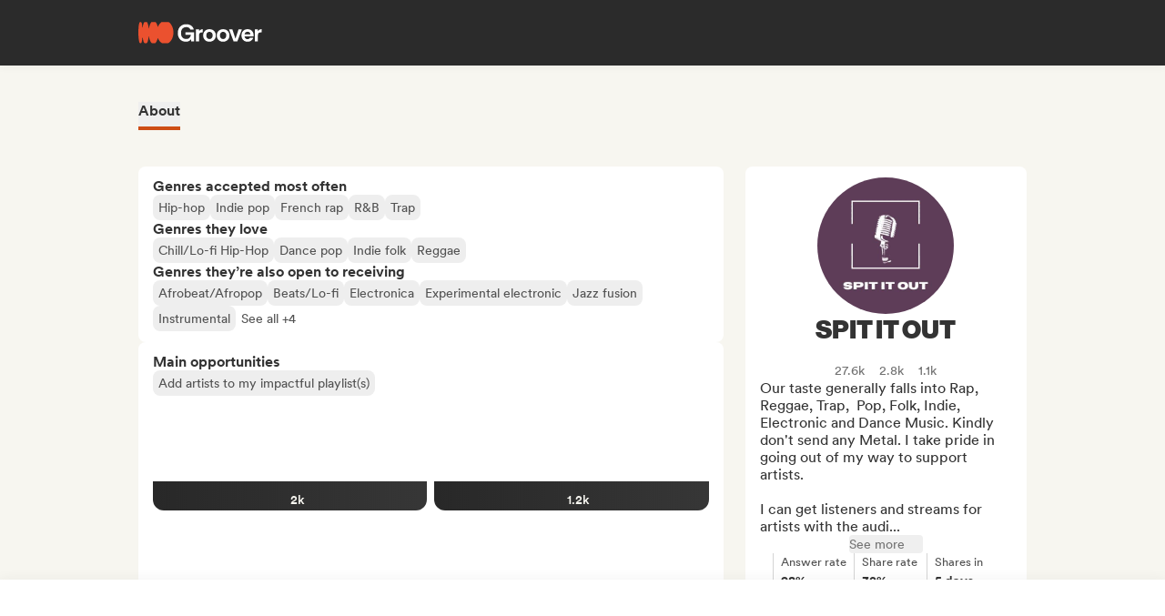

--- FILE ---
content_type: application/javascript
request_url: https://cdn-prod.groover.co/_nuxt/notificationV2.BuSTBWi9.js
body_size: 1938
content:
import{ao as b,bD as g,a5 as L,a2 as O,b as K,aC as R,r as p}from"#entry";import{b as I}from"./useNotificationSocket.CzEyD_UD.js";function A(s){return(f,i=0,r=20)=>s.$get("/notification/notification/",{params:{band_id:f,limit:r,offset:i}})}function E(s){return async({ids:f,see_all:i},r)=>s.$post(`/notification/notification/seen/?${b({band_id:r})}`,{see_all:i,ids:f})}const F=10,_=100,k=g("notificationV2",()=>{const{coreFetch:s}=L(),{$pinia:f}=O(),i=K(f),r=R(f),a=p([]),l=p(!1),d=p(!1);function N(t){a.value.splice(0,a.value.length,...t)}function h(t){a.value.push(...t)}function D(t){const n=a.value.findIndex(o=>o.id===t.id);n===-1?a.value.unshift(t):a.value.splice(n,1,t)}function w(t){l.value=t}function u(t){d.value=t}async function v(){if(i.KIND===null)throw new Error("Cannot fetch notifications for unknown user type");u(!0);const t=A(s);try{const n=i.KIND==="band"?await t(r.id.toString()):await t(),o=n.results.map(I);N(o);const e=!!n.next&&o.length<_;w(e)}finally{u(!1)}}async function S(){if(i.KIND===null)throw new Error("Cannot fetch notifications for unknown user type");if(!l.value||d.value)return;u(!0);const t=a.value.length,n=Math.min(_-t,F),o=A(s);try{const e=i.KIND==="band"?await o(r.id.toString(),t,n):await o(void 0,t,n),c=e.results.map(I);h(c);const T=a.value.length,C=!!e.next&&T<_;w(C)}finally{u(!1)}}async function y({id:t}){if(i.KIND===null)throw new Error("Cannot set notification to read for unkown user type");const n=a.value.find(c=>c.id===t);if(!n)throw new Error("Notification not found");const o={ids:[t]},e=E(s);try{i.KIND==="band"?await e(o,r.id.toString()):await e(o);const c={...n,dateSeen:new Date};D(c)}catch{}}async function m(){if(i.KIND===null)throw new Error("Cannot mark all notifications as read for unkown user type");const t={see_all:!0},n=E(s);try{i.KIND==="band"?await n(t,r.id.toString()):await n(t);const o=new Date,e=a.value.map(c=>({...c,dateSeen:o}));N(e)}catch{}}return{all:a,moreResultsAvailable:l,loading:d,SET_ALL:N,PUSH_ALL:h,UPDATE_BY_ID:D,SET_MORE_AVAILABLE:w,SET_LOADING:u,FETCH_INITIAL:v,FETCH_MORE:S,MARK_READ:y,MARK_ALL_AS_READ:m}});export{k as u};


--- FILE ---
content_type: application/javascript
request_url: https://cdn-prod.groover.co/_nuxt/useSegmentTrackCartAdditions.ByznsxN4.js
body_size: 2077
content:
import{a2 as B,u as M,a3 as k,a6 as T,s as c,bf as O,aC as G,g as q,aw as L,b as x,r as H,o as Y,aj as j}from"#entry";import{u as P}from"./influencersDuplicates.BRy7Igrt.js";import{u as $}from"./influencersInteractions.BpmzUXqM.js";function z(){const{$pinia:r}=B(),u=M(),m=k(),S=T(r),{mismatches:C}=c(O(r)),{list:E}=c(P(r)),{id:N}=c(G(r)),{id:I}=c(T(r)),{GET_INTERACTION_FROM_INFLUENCER_ID:A,FETCH:D}=$(r),{GET_TAGS_FROM_IDS:d}=q(r),{GET_BY_ID:v}=L(r),{IS_AGENCY:R}=c(x(r)),i=H(null);function b(a,s="add"){const e=u.path;if(s==="add"&&(Object.entries(C.value).some(([f,l])=>a.toString()===f&&!!l)||E.value.includes(a)))return"mismatch-modal";if(t(e,["/band/homepage/"]))return"homepage";if(t(e,["/draft/","/influencers/","/lists/"])||t(e,["/influencers/","/draft/"])&&u.query.selectedTab==="1")return"catalog-lists-tab";if(t(e,["/agency/favorites/"]))return u.query.inspectedBucketId?.includes("_")?"recommended-list":"lists-dashboard";if(t(e,["/influencers/","/draft/"]))return"catalog-curators-tab";if(t(e,["/influencer/profile/"]))return"curator-profile";if(t(e,["/influencer/list/"]))return"seo-listing";if(t(e,["/draft/"])&&u.query.step==="1"||t(e,["/draft/","/selection/"]))return"selection-recap";if(t(e,["/draft/"])&&u.query.step==="3"||t(e,["/draft/","/recap/"]))return"draft-recap"}function t(a,s){return s.every(e=>a.includes(e))}Y(()=>{R.value&&D(),!i.value&&(i.value=S.$onAction(({name:a,args:s,after:e})=>{["ADD_INF","REMOVE_INF"].includes(a)&&e(()=>{const f=typeof s=="number"?[s]:s;for(const l of f){const n=v(l);if(!n)return;const p=A(n.id),y=n.tags.identity.influencer_badge??[],F=n.tags.identity.country??[],U=n.tags.liked?.subgenre??[],h=n.tags.identity.influencer_kind??[],g={curator_badges_list:d(y).map(o=>o.name),curator_countries_list:d(F).map(o=>o.name),curator_music_genres_list:d(U).map(o=>o.name),curator_name:n.entity,curator_types_list:d(h).map(o=>o.name),id_band:N.value,id_curator:n.id,id_draft:I.value?I.value:void 0,num_tracks_sent:p?p.total:0},_=b(n.id,a==="ADD_INF"?"add":"remove");if(!_)return;a==="ADD_INF"?m("Catalog - Curator Added to Cart",{curator_added_to_cart_from:_,...g}):m("Catalog - Curator Removed from Cart",{curator_removed_from:_,...g})}})}))}),j(()=>{i.value&&(i.value(),i.value=null)})}export{z as u};


--- FILE ---
content_type: application/javascript
request_url: https://cdn-prod.groover.co/_nuxt/useCuratorMatchingTags.D86YUglg.js
body_size: 2201
content:
import{a as B,aR as u,s as i,a6 as L,aC as U,b as O,bm as K,bd as V,g as Y,i as r,dv as q}from"#entry";import{u as P}from"./useComputeMismatches.B2aJHlOR.js";function H(o){const{t:g}=B(),{mismatches:f}=P("profile",()=>u(o)),{tags:_}=i(L()),{BAND_DATA:h}=i(U()),{IS_BAND:R}=i(O()),{identity:G}=i(K()),{release_date:d}=i(V()),{GET_TAGS_FROM_IDS:c,GET_TYPES_FROM_TAG_IDS:b}=Y(),v=["liked","neutral","hated"],M=r(()=>u(o).latest_stats?.genres_accepted_often??[]),T=r(()=>u(o).tags?v.reduce((e,a)=>{const t=["subgenre","mood","format","artist_kind"].reduce((n,l)=>{const S=c([...new Set((u(o).tags[a]??{})[l]??[])]).map(x=>({typeName:l,tag:x}));return I(S)?[...n,...S]:n},[]);return I(t)&&(e[a]=t),e},{}):{liked:[],neutral:[],hated:[]}),m=r(()=>{if(!T.value)return[];const e=T.value.liked?.filter(s=>s.typeName==="subgenre")??[],a=T.value.neutral?.filter(s=>s.typeName==="subgenre")??[];return q([...e.map(s=>s.tag.id),...a.map(s=>s.tag.id),...M.value])}),p=r(()=>{const e=G.value.lyrics_lang||[],a=u(o).tags.exclusivity.lyrics_lang||[];if(k(a))return c(e);const t=e.filter(n=>a.includes(n));return c(t??[])}),N=r(()=>c(m.value).map(e=>({typeName:"subgenre",tag:e}))),A=r(()=>{const e=c(h.value?.tags?.identity.subgenre||[]).map(t=>t.id),a=F();return[...[...N.value].filter(t=>e.includes(t.tag.id)||a.includes(t.tag.id))].filter(t=>m.value.includes(t.tag.id))}),y=r(()=>{const e=h.value?.tags?.identity.country||[],a=u(o).tags?.exclusivity.country;if(k(a))return c(e);const t=e.filter(n=>a.includes(n));return c(t??[])}),D=r(()=>{const e=c(u(o).tags.exclusivity.track_age)[0]?.name||"",a=d.value?new Date(d.value):new Date,s=new Date>a,t=e==="_all_",n=e==="released-tracks"||t,l=e==="unreleased-tracks"||t;return t&&!d.value?g("tags.track_age._all_"):n&&s?g("tags.track_age.released-tracks"):l&&!s?g("tags.track_age.unreleased-tracks"):""}),E=r(()=>!!(A.value.length>0||y.value.length>0||p.value.length>0||D.value)),C=r(()=>f.value.some(({weakMismatch:e})=>!e)),w=r(()=>R.value&&!C.value&&E.value);function k(e){return e?.length===1&&c(e)[0]?.name==="_all_"}function F(){const e=b(_.value??[]).filter(n=>n.name==="subgenre"),a=e.length>0?e[0]?.tag_ids:[];return _.value.filter(n=>a?.includes(n)).filter(n=>m.value.includes(n))}function I(e){return!!e.length}return{matchingGenres:A,matchingLanguages:p,matchingNationalities:y,matchingTrackRelease:D,showMatchingTags:w,mismatches:f,orderedTargets:v}}export{H as u};


--- FILE ---
content_type: application/javascript
request_url: https://cdn-prod.groover.co/_nuxt/default.CsVqTACM.js
body_size: 8178
content:
const __vite__mapDeps=(i,m=__vite__mapDeps,d=(m.f||(m.f=["./login.CggiREg2.js","./entry.DIQs3yRw.js","./groover-ui.BMiVJlBR.js","./useFieldValidation.98v2rIFF.js","./Soundcloud.BIP-jPp3.js","./template.DXzLAqIu.js","./template.BH7lfAfE.css","./Soundcloud.whbjuvsh.css","./orange.vue.b8vDqaf6.js","./VText.DBiPOdNv.js","./logicMixin.82dyRKXD.js","./VLabel.vue.CNAffjdW.js","./VText.vue.BkS04Ge-.js","./heightExpand.DNyXLdP9.js","./heightExpand.D6f1fRMK.css","./hasSlot.DtHY4GdM.js","./validationChild.xwaxfauQ.js","./VText.DtLPfMN6.css","./useStartSso.BPLBAxQM.js","./Auth.BjwT9hGU.js","./useProvideAuthFetch.BvZnHMrT.js","./SwapAccount.BRPjYri0.js","./Login.CfOXy1_n.js","./Session.USI17_a5.js","./LegacyTrackEvent.BXNuyOu1.js","./ResetPassword.B-LpATT-.js","./modal.vvVUTxcb.js","./miscModal.BcUUEUAJ.js","./modal.DWq7PEJT.css","./useLogin.lrMBcwUN.js","./useNotificationSocket.CzEyD_UD.js","./useCustomerIO.B9sMkrhf.js","./useGetMediaUrl.BGRvxofq.js","./GrowthBookHelpers.CzBUl4YI.js","./Logout.B_fhw_kF.js","./login.w53FhYL8.css","./init.Y9vhrQCR.js","./init.vue.DpilKT-U.js","./VCheckbox.BIU7cAiZ.js","./VCheckbox.DRFr6mgj.css","./LandingPageABTest.CokoKL-V.js","./Register.ObyPD6ZB.js","./useSyncReferralCode.Dn3-vrpY.js","./useUtmTracking.CykfmNYZ.js","./miscResize.CfbbaSeY.js","./init.qpIJ407s.css","./IncompleteSignupBanner.BYsm-NL4.js","./IncompleteSignupBanner.vue.D1hbfCqn.js","./influencerOnboardingFlow.ytUhcqwY.js","./useCuratorOnboardingFlow.CGXjL3ce.js","./button.DayGa8iy.js","./index.CaX6gvOu.js","./useGetProfilePicture.BKgQq_hI.js","./useProvideFileUploadFetch.Cyt7VFsV.js","./getPictureBinaryFromUrl.DLbXe4yj.js","./miscIntercom.C3vkKoUd.js","./button.Bwv1dUSE.css","./mismatchModals.DiftnIqH.js","./Xs600Error.C5-Sf7rI.js","./Xs600Error.CVXWtXMQ.css","./footer.ClMHtnGf.js","./ghost.vue.NEKj9tAV.js","./footer.BeNHRtbh.css","./Base400Black.CDkS9-31.js","./Base400Black.Cug8KhCp.css","./useComputeMismatches.B2aJHlOR.js","./influencersDuplicates.BRy7Igrt.js","./InfluencerDashboard.BZExY1je.js","./routing.8h6ROXAZ.js","./picture_build.Bby6V3RW.js","./mismatchModals.uFOTPV5x.css","./bucketPopup.DvtvZ1Lj.js","./bucketsDisplay.Bh5OotEl.js","./ratioContainer.vue.TNPl9tBA.js","./LogoIcon.vue.CO7tHxyM.js","./useBucketSelection.BKq2S01B.js","./debounce.C_g2a-Y-.js","./bucketsDisplay.CQqJRvhd.css","./useSegmentBucketList.DWkLkNgz.js","./influencersInteractions.BpmzUXqM.js","./bucketCreator.vue.BXQ-pehC.js","./loader.vue.DNo7fZij.js","./bucketPopup.FChMwOlh.css","./snackbarCenter.DKILYFUt.js","./snackbarCenter.DeHQzmpy.css"])))=>i.map(i=>d[i]);
import{d as ut,j as it,m as lt,u as _t,s as a,b as mt,a6 as dt,aA as U,bk as pt,e as P,c as ct,f as ft,i as f,a0 as h,aj as St,o as yt,n as u,p as i,q as _,D as I,z as l,y as r,v as p,T as v,x as n,B as S,aO as Et,I as It,E as vt,_ as m}from"#entry";import{b as Lt,c as gt}from"./lazy-hydrated-component.BHNWeRYW.js";import{H as Tt}from"./components.KV33RCAr.js";/* empty css                */import{_ as Dt}from"./FocusStateNav.vue.BLR4Htrr.js";import{_ as Nt}from"./index.vue.tf1A4J2V.js";import{u as Ut}from"./useNotificationSocket.CzEyD_UD.js";import{u as Pt}from"./miscMenu.jKzvWzq4.js";import{u as ht}from"./miscModal.BcUUEUAJ.js";import{u as A}from"./miscResize.CfbbaSeY.js";import{u as At}from"./notificationV2.BuSTBWi9.js";import{u as Ct}from"./routing.8h6ROXAZ.js";import{u as Mt}from"./submissions.C5GwDoC7.js";import{t as kt}from"./LegacyTrackEvent.BXNuyOu1.js";import"./groover-ui.BMiVJlBR.js";import"./useNavigateToPreviousPage.CLG3O1lf.js";import"./useDraftNavigation.CD69zDSI.js";import"./useGetMediaUrl.BGRvxofq.js";import"./useIntercomMove.BxZ9fIRf.js";import"./miscIntercom.C3vkKoUd.js";import"./useUserNeedsOnboarding.DkwMZA5i.js";const Rt=S(()=>m(()=>import("./login.CggiREg2.js"),__vite__mapDeps([0,1,2,3,4,5,6,7,8,9,10,11,12,13,14,15,16,17,18,19,20,21,22,23,24,25,26,27,28,29,30,31,32,33,34,35]),import.meta.url).then(e=>e.default||e)),Ot=S(()=>m(()=>import("./init.Y9vhrQCR.js"),__vite__mapDeps([36,37,1,2,3,8,5,6,38,16,39,9,10,11,12,13,14,15,17,31,20,40,24,41,23,4,7,18,19,32,33,26,27,28,42,43,44,45]),import.meta.url).then(e=>e.default||e)),zt=S(()=>m(()=>import("./IncompleteSignupBanner.BYsm-NL4.js"),__vite__mapDeps([46,47,1,48,49]),import.meta.url).then(e=>e.default||e)),Ft=Lt("components/intercom/button.vue",()=>m(()=>import("./button.DayGa8iy.js"),__vite__mapDeps([50,1,2,51,52,53,54,55,56]),import.meta.url).then(e=>e.default||e)),Vt=S(()=>m(()=>import("./mismatchModals.DiftnIqH.js"),__vite__mapDeps([57,1,58,59,44,60,61,5,6,8,15,62,63,64,12,65,66,67,68,69,24,38,2,16,39,26,27,28,70]),import.meta.url).then(e=>e.default||e)),Bt=S(()=>m(()=>import("./bucketPopup.DvtvZ1Lj.js"),__vite__mapDeps([71,1,72,73,74,2,52,53,54,75,44,61,5,6,76,77,12,78,79,24,80,3,60,8,15,62,9,10,11,13,14,16,17,81,32,26,27,28,82]),import.meta.url).then(e=>e.default||e)),bt=gt("components/layout/snackbarCenter.vue",()=>m(()=>import("./snackbarCenter.DKILYFUt.js"),__vite__mapDeps([83,1,84]),import.meta.url).then(e=>e.default||e)),wt={class:"layoutWrapper default"},ie=ut({__name:"default",setup(e){const c=it({dir:!0,seo:!0});lt({...c.value,link:c.value.link?c.value.link.filter(o=>typeof o=="object"&&o!==null&&"hreflang"in o&&typeof o.hreflang=="string"&&!["en-US","fr-FR"].includes(o.hreflang)):[]});const s=_t(),{IS_INCOMPLETE_USER:C}=a(mt()),{SCREEN_WIDTH:M}=a(A()),{id:k}=a(dt()),{fullScreen:R}=a(Pt()),{inspectedInfluencers:L}=a(U()),{mismatchModals:g}=a(pt()),{openCount:O}=a(ht()),{SETUP_EVENT_LISTENERS:z}=A(),{SET_PREVIOUS:F}=Ct(),{SET_INSPECTED_INFLUENCERS:V}=U(),{SET_SELECTED_SUBMISSIONS_IDS:B}=Mt(),{display:T}=a(P()),{SET_DISPLAY:b}=P(),{isTransitioningToSignup:w}=a(ct()),{display:x}=a(ft()),H=[{url:["/draft/influencers"]},{url:["/influencer/profile","preview"]},{url:["/agency/","/favorites/"],query:[{key:"fromStep",value:"1a"}]}],q=[{url:["/draft/","/influencers/"]}],D=f(()=>!!s.query.draftId||s.name?.toString().startsWith("draft-id-")||k.value>0),W=f(()=>!H.some(o=>{const t=o.url.every(d=>s.path.includes(d))&&(!o.query||o.query.every(d=>s.query[d.key]===d.value));return t&&typeof o.sub=="number"?M.value<o.sub:t})),Y=f(()=>D.value&&!s.path.includes("/finalized")),G=f(()=>({navNoShadow:q.some(o=>o.url.every(t=>s.path.includes(t)))})),j=f(()=>s.path.includes("signup/")?!1:C.value&&!w.value);function $(){V(null),B([])}function N(){kt({category:"Visit",action:"Page Visit"},s)}function K(o){if(o>0)return document.body.classList.add("tw-overflow-hidden");document.body.classList.remove("tw-overflow-hidden")}function J(o,t){N(),F(t)}h(()=>s.fullPath,J),h(O,K);const{addSocketEvent:Q,removeSocketEvent:X}=Ut(),{UPDATE_BY_ID:Z}=At();let y=null;return St(()=>{y&&X(y)}),yt(()=>{N(),z(),y=Q(o=>{Z(o)})}),(o,t)=>{const d=Rt,tt=Ot,et=zt,E=Et,ot=Ft,nt=Vt,at=Bt,st=bt,rt=Tt;return i(),u(rt,{lang:n(c).htmlAttrs?.lang,dir:n(c).htmlAttrs?.dir},{default:_(()=>[I("div",wt,[l(v,{name:"fade",mode:"out-in"},{default:_(()=>[n(T)?(i(),u(d,{key:0,"model-value":n(T),class:"inLayoutIgnoreFontUpscale ignoreFontUpscale","onUpdate:modelValue":n(b)},null,8,["model-value","onUpdate:modelValue"])):p("",!0)]),_:1}),t[1]||(t[1]=r()),l(v,{name:"fade",mode:"out-in"},{default:_(()=>[n(x)?(i(),u(tt,{key:0,class:"inLayoutIgnoreFontUpscale ignoreFontUpscale"})):p("",!0)]),_:1}),t[2]||(t[2]=r()),n(Y)?(i(),u(Dt,{key:0,class:"inLayoutIgnoreFontUpscale ignoreFontUpscale","is-in-draft":n(D)},null,8,["is-in-draft"])):n(W)?(i(),u(Nt,{key:1,class:"inLayoutIgnoreFontUpscale ignoreFontUpscale"})):p("",!0),t[3]||(t[3]=r()),l(E,null,{default:_(()=>[l(v,{name:"fade",mode:"out-in"},{default:_(()=>[n(j)?(i(),u(et,{key:0})):p("",!0)]),_:1})]),_:1}),t[4]||(t[4]=r()),l(E,null,{default:_(()=>[l(ot,{"hydrate-after":4500})]),_:1}),t[5]||(t[5]=r()),n(g).mismatchModal.isDisplayed||n(g).selectionMismatchModal.isDisplayed?(i(),u(nt,{key:2})):p("",!0),t[6]||(t[6]=r()),I("div",{class:It({"tw-h-0 tw-overflow-hidden":n(R),...n(G)})},[vt(o.$slots,"default")],2),t[7]||(t[7]=r()),n(L)?(i(),u(at,{key:3,influencers:n(L),class:"inLayoutIgnoreFontUpscale ignoreFontUpscale",onClose:$},null,8,["influencers"])):p("",!0),t[8]||(t[8]=r()),l(E,null,{default:_(()=>[...t[0]||(t[0]=[I("div",{id:"modal-backdrop-overlay"},null,-1)])]),_:1}),t[9]||(t[9]=r()),l(st,{"hydrate-on-idle":"",class:"inLayoutIgnoreFontUpscale ignoreFontUpscale"})])]),_:3},8,["lang","dir"])}}});export{ie as default};


--- FILE ---
content_type: application/javascript
request_url: https://cdn-prod.groover.co/_nuxt/influencersDuplicates.BRy7Igrt.js
body_size: 387
content:
import{bD as T,a2 as I,a5 as k,aw as D,bd as m,r as o}from"#entry";import{p as v}from"./InfluencerDashboard.BZExY1je.js";const A=T("influencersDuplicates",()=>{const{$pinia:a}=I(),{coreFetch:u}=k(),i=D(a),p=m(a),t=o([]),c=o(0);function n(e){t.value=e}function l(e){c.value=e}function d(){t.value=[],c.value=0}async function f(){const e=i.list.map(({id:s})=>s),S=p.id,r=(await v(u)(S,e).catch(()=>({duplicates:[]})))?.duplicates.map(({id:s})=>s);return n(r),r}return{list:t,trackId:c,SET_LIST:n,SET_TRACK_ID:l,RESET:d,FETCH_DUPLICATE_SUBMISSIONS:f}});export{A as u};
